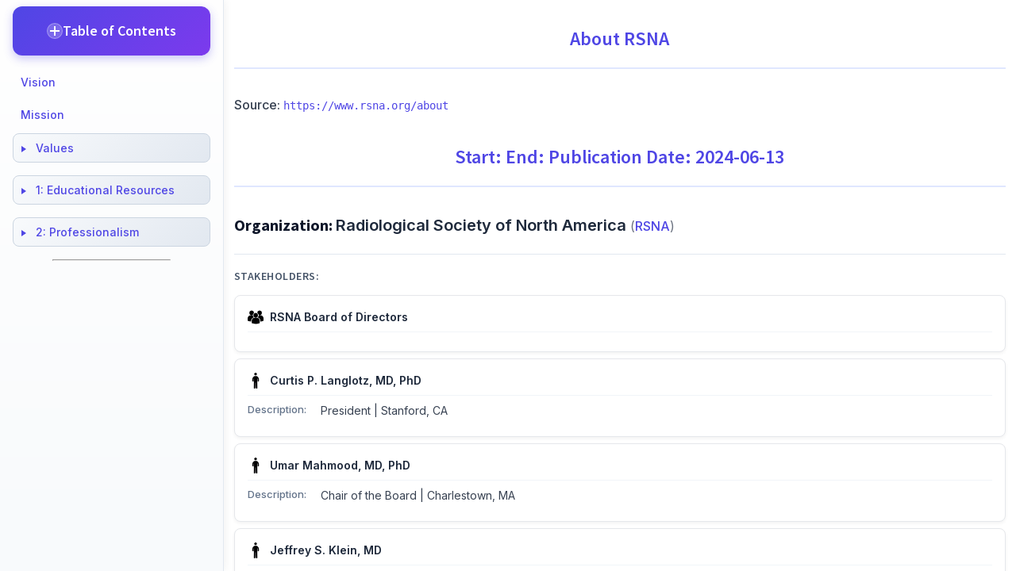

--- FILE ---
content_type: application/xml
request_url: https://stratml.us/docs/RSNA.xml
body_size: 1524
content:
<?xml version="1.0" encoding="UTF-8"?>
<?xml-stylesheet type="text/xsl" href="part2stratml.xsl"?>
<PerformancePlanOrReport xmlns="urn:ISO:std:iso:17469:tech:xsd:PerformancePlanOrReport" xmlns:xsi="http://www.w3.org/2001/XMLSchema-instance"

 xsi:schemaLocation="urn:ISO:std:iso:17469:tech:xsd:PerformancePlanOrReport http://stratml.us/references/PerformancePlanOrReport20160216.xsd" Type="Strategic_Plan"><Name>About RSNA</Name><Description/><OtherInformation/><StrategicPlanCore><Organization><Name>Radiological Society of North America</Name><Acronym>RSNA</Acronym><Identifier>_57a84298-29fb-11ef-a7a6-30aa0983ea00</Identifier><Description>The Radiological Society of North America (RSNA) is a non-profit organization that represents professionals spanning the full breadth of radiologic subspecialties in more than 150 countries around the world.</Description><Stakeholder StakeholderTypeType="Generic_Group"><Name>RSNA Board of Directors</Name><Description/></Stakeholder><Stakeholder StakeholderTypeType="Person"><Name>Curtis P. Langlotz, MD, PhD</Name><Description>President | Stanford, CA</Description></Stakeholder><Stakeholder StakeholderTypeType="Person"><Name>Umar Mahmood, MD, PhD</Name><Description>Chair of the Board | Charlestown, MA</Description></Stakeholder><Stakeholder StakeholderTypeType="Person"><Name>Jeffrey S. Klein, MD</Name><Description>Secretary-Treasurer | Liaison for Publications | Burlington, VT</Description></Stakeholder><Stakeholder StakeholderTypeType="Person"><Name>Sanjeev Bhalla, MD</Name><Description>Liaison for Education | St. Louis, MO</Description></Stakeholder><Stakeholder StakeholderTypeType="Person"><Name>Adam E. Flanders, MD</Name><Description>Liaison for Information Technology | Philadelphia, PA</Description></Stakeholder><Stakeholder StakeholderTypeType="Person"><Name>Richard E. Heller III, MD</Name><Description>Liaison for Public Information and Corporate Relations | Chicago, IL</Description></Stakeholder><Stakeholder StakeholderTypeType="Person"><Name>Carolyn C. Meltzer, MD</Name><Description>Liaison for Science | Los Angeles, CA</Description></Stakeholder><Stakeholder StakeholderTypeType="Person"><Name>Pari V. Pandharipande, MD, MPH</Name><Description>Liaison for Government Relations | Columbus, OH</Description></Stakeholder><Stakeholder StakeholderTypeType="Person"><Name>Cynthia S. Santillan, MD</Name><Description>Liaison for Member Engagement | San Diego, CA</Description></Stakeholder><Stakeholder StakeholderTypeType="Person"><Name>Jinel A. Scott, MD</Name><Description>Liaison for Quality and Diversity, Equity and Inclusion |New York, NY</Description></Stakeholder><Stakeholder StakeholderTypeType="Person"><Name>Jorge A. Soto, MD</Name><Description>Liaison for International Affairs | Chestnut Hill, MA</Description></Stakeholder></Organization><Vision><Description>Equitable patient care for everyone</Description><Identifier>_57a84342-29fb-11ef-a7a6-30aa0983ea00</Identifier></Vision><Mission><Description>To promote excellence in patient care and health care delivery through education, research and technologic innovation.</Description><Identifier>_57a8439c-29fb-11ef-a7a6-30aa0983ea00</Identifier></Mission><Value><Name>Health Care</Name><Description/></Value><Value><Name>Excellence</Name><Description/></Value><Value><Name>Diversity</Name><Description>Diversity, equity and inclusion (DEI) are core RSNA values. The Society's strategic plan includes the crucial goals of building an inclusive specialty, promoting diverse representation and leadership within the profession and empowering radiologists to provide equitable patient care for everyone.</Description></Value><Value><Name>Equity</Name><Description/></Value><Value><Name>Inclusion</Name><Description/></Value><Goal><Name>Educational Resources</Name><Description>Provide educational resources</Description><Identifier>_57a843d8-29fb-11ef-a7a6-30aa0983ea00</Identifier><SequenceIndicator>1</SequenceIndicator><Stakeholder><Name/><Description/></Stakeholder><OtherInformation>We provide high-quality educational resources, including continuing education credits toward physicians' certification maintenance, host the world’s largest radiology conference and publish six top peer-reviewed journals: Radiology, RadioGraphics, Radiology: Artificial Intelligence, Radiology: Cardiothoracic Imaging, Radiology: Imaging Cancer and Radiology Advances.</OtherInformation><Objective><Name/><Description/><Identifier>_57a84400-29fb-11ef-a7a6-30aa0983ea00</Identifier><SequenceIndicator/><Stakeholder><Name/><Description/></Stakeholder><OtherInformation/></Objective></Goal><Goal><Name>Professionalism</Name><Description>Build the future of our profession</Description><Identifier>_57a84432-29fb-11ef-a7a6-30aa0983ea00</Identifier><SequenceIndicator>2</SequenceIndicator><Stakeholder><Name/><Description/></Stakeholder><OtherInformation>We are dedicated to building the future of our profession, whether that's through our Research &amp; Education Foundation, which has funded $78 million in grants since its inception, our solutions to support standards development or educational outreach to low-resource nations.</OtherInformation><Objective><Name/><Description/><Identifier>_57a84464-29fb-11ef-a7a6-30aa0983ea00</Identifier><SequenceIndicator/><Stakeholder><Name/><Description/></Stakeholder><OtherInformation/></Objective></Goal></StrategicPlanCore><AdministrativeInformation><StartDate/><EndDate/><PublicationDate>2024-06-13</PublicationDate><Source>https://www.rsna.org/about</Source><Submitter><GivenName>Owen</GivenName><Surname>Ambur</Surname><PhoneNumber/><EmailAddress>Owen.Ambur@verizon.net</EmailAddress></Submitter></AdministrativeInformation></PerformancePlanOrReport>